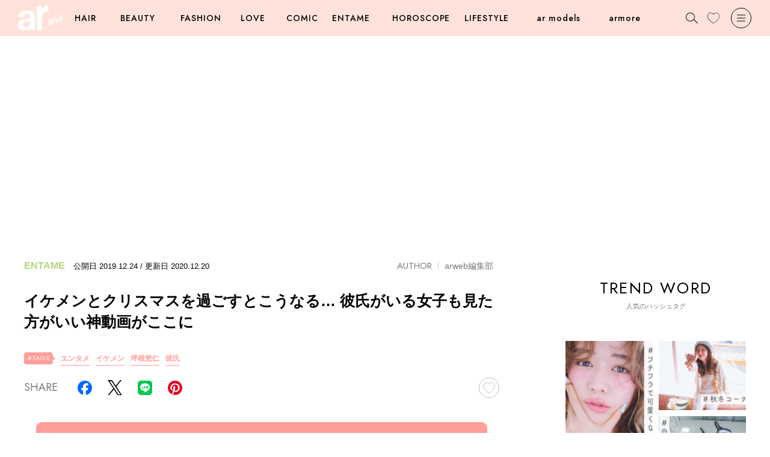

--- FILE ---
content_type: text/html; charset=utf-8
request_url: https://www.google.com/recaptcha/api2/aframe
body_size: 268
content:
<!DOCTYPE HTML><html><head><meta http-equiv="content-type" content="text/html; charset=UTF-8"></head><body><script nonce="Xi2Mfx-UoiOAkqzFkj-y9Q">/** Anti-fraud and anti-abuse applications only. See google.com/recaptcha */ try{var clients={'sodar':'https://pagead2.googlesyndication.com/pagead/sodar?'};window.addEventListener("message",function(a){try{if(a.source===window.parent){var b=JSON.parse(a.data);var c=clients[b['id']];if(c){var d=document.createElement('img');d.src=c+b['params']+'&rc='+(localStorage.getItem("rc::a")?sessionStorage.getItem("rc::b"):"");window.document.body.appendChild(d);sessionStorage.setItem("rc::e",parseInt(sessionStorage.getItem("rc::e")||0)+1);localStorage.setItem("rc::h",'1769888160912');}}}catch(b){}});window.parent.postMessage("_grecaptcha_ready", "*");}catch(b){}</script></body></html>

--- FILE ---
content_type: application/javascript; charset=utf-8
request_url: https://fundingchoicesmessages.google.com/f/AGSKWxVGTE9uxnfQUGsbCW3OseTCsphwxjOKBmRD9gHRlQCGZaz7d7Rkyfm5Wbg2soCgEZq-mQIWQfGbfzjPcpk2PlIWNHIDs29-6dayb_EDTGwMDBa9JuAtY5JzaBjfTDXHwf6GTxWAEGIeMDYjArEoNSPsw_dC5ojBwumSutaewKmIhYmH6NqIIfeS9dAg/_/adsign./ad_skin_/ad_preroll-_ad_rolling./cornerbig.swf
body_size: -1285
content:
window['c2ff221b-d626-43d6-9286-e8a58cb0fde4'] = true;

--- FILE ---
content_type: text/javascript;charset=utf-8
request_url: https://p1cluster.cxense.com/p1.js
body_size: 101
content:
cX.library.onP1('1w5oa46k3px1w20qqv6f66vge2');


--- FILE ---
content_type: application/javascript
request_url: https://cpt.geniee.jp/hb/v1/224023/3103/wrapper.min.js
body_size: 10321
content:
(()=>{var k=Object.defineProperty;var _=Object.getOwnPropertySymbols;var A=Object.prototype.hasOwnProperty,T=Object.prototype.propertyIsEnumerable;var y=(v,b,g)=>b in v?k(v,b,{enumerable:!0,configurable:!0,writable:!0,value:g}):v[b]=g,z=(v,b)=>{for(var g in b||(b={}))A.call(b,g)&&y(v,g,b[g]);if(_)for(var g of _(b))T.call(b,g)&&y(v,g,b[g]);return v};(()=>{if(window.gn_wrapper_executed){console.warn("This script has been called twice.");return}const v=new URLSearchParams(location.search).get("gn_perf")!==null,b=a=>{!v||performance.mark(["loadScript",a,"start"].join("-"))},g=a=>{if(!!v){performance.mark(["loadScript",a,"end"].join("-"));try{performance.measure(["loadScript",a].join("-"),["loadScript",a,"start"].join("-"),["loadScript",a,"end"].join("-"))}catch(e){console.error(e)}}};window.gn_wrapper_executed=!0,window.gn_wrapper_queue=window.gn_wrapper_queue||[],window.googletag=window.googletag||{},window.googletag.cmd=window.googletag.cmd||[],window.gnpb=window.gnpb||{},window.gnpb.que=window.gnpb.que||[],window.gnshbrequest=window.gnshbrequest||{},window.gnshbrequest.cmd=window.gnshbrequest.cmd||[],function(a){var s,i,t,d;const e=o=>o?(o^Math.random()*16>>o/4).toString(16):([1e7]+-1e3+-4e3+-8e3+-1e11).replace(/[018]/g,e);a.gn_pvid=(d=(t=a.gn_pvid)!=null?t:(i=(s=a.crypto)==null?void 0:s.randomUUID)==null?void 0:i.call(s))!=null?d:e()}(window),window.gnshbrequest.cmd.push(function(){window.gnshbrequest.registerPassback("1600980"),window.gnshbrequest.registerPassback("1600981"),window.gnshbrequest.registerPassback("1600982"),window.gnshbrequest.registerPassback("1600983"),window.gnshbrequest.registerPassback("1600984"),window.gnshbrequest.registerPassback("1600985"),window.gnshbrequest.registerPassback("1600986"),window.gnshbrequest.registerPassback("1600987"),window.gnshbrequest.registerPassback("1600988"),window.gnshbrequest.registerPassback("1600989"),window.gnshbrequest.registerPassback("1600990"),window.gnshbrequest.registerPassback("1600991"),window.gnshbrequest.registerPassback("1600992"),window.gnshbrequest.registerPassback("1600993"),window.gnshbrequest.registerPassback("1600994"),window.gnshbrequest.registerPassback("1600995"),window.gnshbrequest.registerPassback("1600996"),window.gnshbrequest.registerPassback("1600997"),window.gnshbrequest.registerPassback("1600998"),window.gnshbrequest.registerPassback("1600999"),window.gnshbrequest.registerPassback("1601000"),window.gnshbrequest.registerPassback("1601001"),window.gnshbrequest.registerPassback("1601002")}),window.addEventListener("message",function(a){a.data.type==="CptApplyPassback"&&window.gnshbrequest.cmd.push(function(){window.gnshbrequest.applyPassback(a.data.target,a.data.org,!0)})}),function(a){var e={CLICK_URL:"##hb_native_linkurl##",IMG_LINK:"##hb_native_image##",TITLE:"##hb_native_title##",SPONSOR:"##hb_native_brand##"},s=`
<style>
    .gn-nad_container-wrap * {
        margin: 0;
        padding: 0;
        box-sizing: border-box;
        font-family: Hiragino Kaku Gothic Pro,\u30D2\u30E9\u30AE\u30CE\u89D2\u30B4 Pro W3,Meiryo,\u30E1\u30A4\u30EA\u30AA,Osaka,MS PGothic,arial,helvetica,sans-serif;
    }

    .gn-nad_container-wrap {
        position: relative;
    }

    .gn-nad_container {
        text-decoration: none;
        display: flex;
        background: #fff;
        position: relative;
        padding: 8px;
        border-bottom: 1px solid #ccc;
    }

    .gn-nad_image-container {
        width: 80px;
        height: 80px;
        margin-right: 10px;
        flex-shrink: 0;
        background: url(${e.IMG_LINK}) no-repeat center center;
        background-size: cover;
    }

    .gn-nad_text-container {
        position: relative;
        width: 100%;
    }

    .gn-nad_text-title {
        display: -webkit-box;
        -webkit-box-orient: vertical;
        -webkit-line-clamp: 3;
        overflow: hidden;
        color: #333;
        line-height: 1.4;
        font-weight: 700;
        font-size: 14px;
        padding-top: 5px;
    }

    .gn-nad_text-optout {
        position: absolute;
        bottom: 0;
        left: 0;
        color: #999;
        font-size: 10px;
    }
</style>
`,i=`
<div class="gn-nad_container-wrap">
    <a class="gn-nad_container" href="${e.CLICK_URL}" target="_blank">
        <div class="gn-nad_image-container">
        </div>
        <div class="gn-nad_text-container">
            <p class="gn-nad_text-title">${e.TITLE}</p>
            <p class="gn-nad_text-optout">PR ${e.SPONSOR}</p>
        </div>
    </a>
</div>
`;a.gn_native_template=`${s}${i}`}(window),window.__gnpb_analytics=!0,window.__gn_prebid_sampling_rate=1;function S(a){if(Math.random()*100<=window.__gn_prebid_sampling_rate&&window.__gnpb_analytics){var s={t:0,mediaId:224023,eventType:a,elapsedTime:Math.floor(performance.now()),loc:window.location.href,rate:window.__gn_prebid_sampling_rate,pvId:window.gn_pvid},i=new Blob([JSON.stringify(s)],{type:"text/plain"});navigator.sendBeacon("https://beacon.geniee.jp",i)}}window.__gn_config={timeout:1400,sessionTimeout:18e4,uam:{use:!0,pubID:"bb49897c-6ae0-4d48-8db0-c4531321096f",externalApstag:!0},mediaId:224023,publisherId:2286,usePolicyChecker:!0,usePPID:!1,bidCurrency:"JPY",prebid:{useRealTimeData:!1,geoEdgeRealTimeDataKey:"",schainSid:"2286",useID5:!1,useSingleRequest:!0},logTransmissionRate:10,singleRequest:!1,isLD:!1,enableOVKindness:!1,useStableVersion:!0},function(a,e){function s(r,u){b(r);var n=e.createElement("script");n.async=!0,n.src=r,n.addEventListener("load",()=>{g(r)}),e.head.appendChild(n),u&&(n.onload=function(){S("gca")})}function i(){var r=navigator.userAgent;return r?r.indexOf("MSIE ")>-1||r.indexOf("Trident/")>-1:!1}s("https://yads.c.yimg.jp/js/yads-async.js",!1),a.gnslibincluded||(s("https://cpt.geniee.jp/hb/v1/lib/prebid-v9.50.0-a1fef48e.js",!1),i()?s("https://cpt.geniee.jp/hb/v1/lib/gnshbrequest-v5.2.1.es5.js",!0):s("https://cpt.geniee.jp/hb/v1/lib/gnshbrequest-v5.2.1.js",!0),a.gnslibincluded=!0);var t={SPONSORED:1,DESC:2,RATING:3,LIKES:4,DOWNLOADS:5,PRICE:6,SALEPRICE:7,PHONE:8,ADDRESS:9,DESC2:10,DISPLAYURL:11,CTATEXT:12},d={ICON:1,MAIN_IMAGE:3};const o={assets:[{id:1,required:1,img:{type:d.MAIN_IMAGE,w:300,h:100}},{id:2,required:1,title:{len:80}},{id:3,required:1,data:{type:t.SPONSORED}},{id:4,required:1,data:{type:t.DESC}}]};var l=[{gn_hb:1,aladdinZoneInfo:{id:1601062,size:[0,0]},formatSpec:{id:5,params:{closeButton:{id:1,param:{position:4,size:44,clickableAreaSize:44,color:"#FFFFFF"}}}},limitation:{location:{type:"deny",locations:["^https?://ar-mag.jp/.*[?&](q|query|qt|s|fulltext)=.*$","^https?://ar-mag.jp/.*[?&]page=.*$","^https?://ar-mag.jp/articles/photo/.*$"]},adxTryCount:1,frequencyAvailableMinutes:5,frequencyCount:1,adxFrequencyCapMinutes:60},id:178934,gamId:"9116787",childGamId:"282455163",code:"1601062",weight:1,codes:[{code:"1601062",weight:1}],slotSizes:[[300,250],[336,280],[320,480]],mediaTypes:{banner:{sizes:[[300,250],[336,280],[320,480],[0,0]],pos:0}},maxWidthBreakpoint:767,minWidthBreakpoint:0,bids:[{bidder:"geniee",params:{invalidImpBeacon:!0,zoneId:1601062},isPrestitial:!0,video:!1},{bidder:"appnexus",params:{placementId:"36603711"},isPrestitial:!0,video:!1},{bidder:"rtbhouse",params:{publisherId:"hcUYQSExruVUvsQPCBs1",bidfloor:0,region:"prebid-asia"},isPrestitial:!1,video:!1},{bidder:"criteo",params:{networkId:8616,uid:481688},isPrestitial:!1,video:!1}],useUam:!1,usePrebid:!0,useSafeFrame:!1,useBulkBidRequest:!1,refresh:{use:!1,count:0,gamPolicyInterval:0,viewableInterval:0,excludeAladdin:!1,prebidRefreshPolicies:[]},stopGamTraffic:!1,__unstable_logCommit:!1,allowGAMFluidSize:!1},{gn_hb:1,aladdinZoneInfo:{id:1601063,size:[0,0]},formatSpec:{id:5,params:{closeButton:{id:1,param:{position:4,size:44,clickableAreaSize:44,color:"#FFFFFF"}}}},limitation:{location:{type:"deny",locations:["^https?://ar-mag.jp/.*[?&](q|query|qt|s|fulltext)=.*$","^https?://ar-mag.jp/.*[?&]page=.*$","^https?://ar-mag.jp/articles/photo/.*$"]},adxTryCount:1,frequencyAvailableMinutes:5,frequencyCount:1,adxFrequencyCapMinutes:60},id:178935,gamId:"9116787",childGamId:"282455163",code:"1601063",weight:1,codes:[{code:"1601063",weight:1}],slotSizes:[[300,250],[336,280],[320,480]],mediaTypes:{banner:{sizes:[[300,250],[336,280],[320,480],[0,0]],pos:0}},maxWidthBreakpoint:2560,minWidthBreakpoint:767,bids:[{bidder:"geniee",params:{invalidImpBeacon:!0,zoneId:1601063},isPrestitial:!0,video:!1},{bidder:"rtbhouse",params:{publisherId:"hcUYQSExruVUvsQPCBs1",region:"prebid-asia",bidfloor:0},isPrestitial:!1,video:!1},{bidder:"appnexus",params:{placementId:"36603712"},isPrestitial:!0,video:!1},{bidder:"criteo",params:{networkId:8616,uid:481689},isPrestitial:!1,video:!1}],useUam:!1,usePrebid:!0,useSafeFrame:!1,useBulkBidRequest:!1,refresh:{use:!1,count:0,gamPolicyInterval:0,viewableInterval:0,excludeAladdin:!1,prebidRefreshPolicies:[]},stopGamTraffic:!1,__unstable_logCommit:!1,allowGAMFluidSize:!1},{gn_hb:1,slotDiv:"1600980",fillzone:{id:1600980,size:[320,100],fillNoAd:!1},formatSpec:{id:10,params:{useHeaderOV:!1,preventsInvisibleAdClick:!1,preventsBottomContentOverlap:!0,bgColor:"rgba(0,0,0,0.00)",closeButton:{position:5,color:"rgba(0,0,0,1.00)",bgColor:"rgba(0,0,0,0.00)",sideSize:16},expansion:{maxHeight:150,useComplementBar:!1}}},id:178891,gamId:"9116787",childGamId:"282455163",code:"1600980",weight:1,codes:[{code:"1600980",weight:1}],slotSizes:[[320,50],[320,100]],mediaTypes:{banner:{sizes:[[320,50],[320,100]],pos:1}},maxWidthBreakpoint:767,minWidthBreakpoint:0,bids:[{bidder:"rtbhouse",params:{region:"prebid-asia",bidfloor:0,publisherId:"hcUYQSExruVUvsQPCBs1"},isPrestitial:!1,video:!1},{bidder:"criteo",params:{networkId:8616,uid:481250},isPrestitial:!1,video:!1},{bidder:"pubmatic",params:{publisherId:"157786",adSlot:"7247947"},isPrestitial:!1,video:!1},{bidder:"openx",params:{platform:"openx",unit:"564134291",delDomain:"genieejapan-d.openx.net"},isPrestitial:!1,video:!1},{bidder:"yieldone",params:{placementId:"287072"},isPrestitial:!1,video:!1},{bidder:"appnexus",params:{placementId:"36603685"},isPrestitial:!1,video:!1},{bidder:"fluct",params:{tagId:"44592:1000301716",groupId:"1000190235"},isPrestitial:!1,video:!1},{bidder:"medianet",params:{cid:"8CUBSU272",crid:"368344142"},isPrestitial:!1,video:!1},{bidder:"unicorn",params:{mediaId:"ar-mag.jp",accountId:257717,publisherId:9116787},isPrestitial:!1,video:!1},{bidder:"ix",params:{siteId:"1287589",size:[320,100]},isPrestitial:!1,video:!1},{bidder:"ix",params:{size:[320,50],siteId:"1287589"},isPrestitial:!1,video:!1},{bidder:"unruly",params:{siteId:"293317"},isPrestitial:!1,video:!1},{bidder:"adgeneration",params:{id:"217027"},isPrestitial:!1,video:!1}],useUam:!0,usePrebid:!0,useSafeFrame:!1,useBulkBidRequest:!1,refresh:{use:!0,count:100,gamPolicyInterval:15e3,viewableInterval:15e3,excludeAladdin:!0,prebidRefreshPolicies:[{bidder:"appnexus",mediaType:"banner",minInterval:3e4}]},stopGamTraffic:!1,__unstable_logCommit:!0,allowGAMFluidSize:!0,floor:{iOS:60,android:85,others:60}},{gn_hb:1,slotDiv:"1600981",fillzone:{id:1600981,size:[300,250],fillNoAd:!1},formatSpec:{id:13,params:{}},id:178892,gamId:"9116787",childGamId:"282455163",code:"1600981",weight:1,codes:[{code:"1600981",weight:1}],slotSizes:[[300,250],[336,280],[320,180]],mediaTypes:{banner:{sizes:[[300,250],[336,280],[320,180]],pos:3}},maxWidthBreakpoint:767,minWidthBreakpoint:0,bids:[{bidder:"rtbhouse",params:{region:"prebid-asia",bidfloor:0,publisherId:"hcUYQSExruVUvsQPCBs1"},isPrestitial:!1,video:!1},{bidder:"criteo",params:{networkId:8616,uid:481251},isPrestitial:!1,video:!1},{bidder:"pubmatic",params:{publisherId:"157786",adSlot:"7247948"},isPrestitial:!1,video:!1},{bidder:"openx",params:{platform:"openx",unit:"564134292",delDomain:"genieejapan-d.openx.net"},isPrestitial:!1,video:!1},{bidder:"yieldone",params:{placementId:"287073"},isPrestitial:!1,video:!1},{bidder:"appnexus",params:{placementId:"36603686"},isPrestitial:!1,video:!1},{bidder:"fluct",params:{tagId:"44592:1000301715",groupId:"1000190235"},isPrestitial:!1,video:!1},{bidder:"medianet",params:{cid:"8CUBSU272",crid:"779351127"},isPrestitial:!1,video:!1},{bidder:"unicorn",params:{accountId:257717,publisherId:9116787,mediaId:"ar-mag.jp"},isPrestitial:!1,video:!1},{bidder:"ix",params:{size:[300,250],siteId:"1287590"},isPrestitial:!1,video:!1},{bidder:"ix",params:{siteId:"1287590",size:[336,280]},isPrestitial:!1,video:!1},{bidder:"ix",params:{size:[320,180],siteId:"1287590"},isPrestitial:!1,video:!1},{bidder:"adstir",params:{appId:"MEDIA-2c9f62db",adSpaceNo:2},isPrestitial:!1,video:!1},{bidder:"unruly",params:{siteId:"293318"},isPrestitial:!1,video:!1},{bidder:"adgeneration",params:{id:"217216"},isPrestitial:!1,video:!1}],useUam:!0,usePrebid:!0,useSafeFrame:!1,useBulkBidRequest:!1,refresh:{use:!1,count:0,gamPolicyInterval:0,viewableInterval:0,excludeAladdin:!1,prebidRefreshPolicies:[]},stopGamTraffic:!1,__unstable_logCommit:!1,allowGAMFluidSize:!0},{gn_hb:1,slotDiv:"1600982",fillzone:{id:1600982,size:[300,250],fillNoAd:!1},formatSpec:{id:13,params:{}},id:178898,gamId:"9116787",childGamId:"282455163",code:"1600982",weight:1,codes:[{code:"1600982",weight:1}],slotSizes:[[300,250],[320,180],[336,280]],mediaTypes:{banner:{sizes:[[300,250],[320,180],[336,280]],pos:3}},maxWidthBreakpoint:767,minWidthBreakpoint:0,bids:[{bidder:"rtbhouse",params:{publisherId:"hcUYQSExruVUvsQPCBs1",bidfloor:0,region:"prebid-asia"},isPrestitial:!1,video:!1},{bidder:"criteo",params:{networkId:8616,uid:481252},isPrestitial:!1,video:!1},{bidder:"pubmatic",params:{publisherId:"157786",adSlot:"7247949"},isPrestitial:!1,video:!1},{bidder:"openx",params:{platform:"openx",delDomain:"genieejapan-d.openx.net",unit:"564134293"},isPrestitial:!1,video:!1},{bidder:"yieldone",params:{placementId:"287074"},isPrestitial:!1,video:!1},{bidder:"appnexus",params:{placementId:"36603687"},isPrestitial:!1,video:!1},{bidder:"fluct",params:{tagId:"44592:1000301719",groupId:"1000190235"},isPrestitial:!1,video:!1},{bidder:"medianet",params:{cid:"8CUBSU272",crid:"779351127"},isPrestitial:!1,video:!1},{bidder:"unicorn",params:{mediaId:"ar-mag.jp",publisherId:9116787,accountId:257717},isPrestitial:!1,video:!1},{bidder:"ix",params:{size:[320,180],siteId:"1287591"},isPrestitial:!1,video:!1},{bidder:"ix",params:{size:[300,250],siteId:"1287591"},isPrestitial:!1,video:!1},{bidder:"ix",params:{siteId:"1287591",size:[336,280]},isPrestitial:!1,video:!1},{bidder:"unruly",params:{siteId:"293319"},isPrestitial:!1,video:!1},{bidder:"adstir",params:{adSpaceNo:3,appId:"MEDIA-2c9f62db"},isPrestitial:!1,video:!1},{bidder:"adgeneration",params:{id:"217215"},isPrestitial:!1,video:!1}],useUam:!0,usePrebid:!0,useSafeFrame:!1,useBulkBidRequest:!1,refresh:{use:!1,count:0,gamPolicyInterval:0,viewableInterval:0,excludeAladdin:!1,prebidRefreshPolicies:[]},stopGamTraffic:!1,__unstable_logCommit:!1,allowGAMFluidSize:!0},{gn_hb:1,slotDiv:"1600983",fillzone:{id:1600983,size:[300,250],fillNoAd:!1},formatSpec:{id:13,params:{}},id:178899,gamId:"9116787",childGamId:"282455163",code:"1600983",weight:1,codes:[{code:"1600983",weight:1}],slotSizes:[[320,180],[300,250],[336,280]],mediaTypes:{banner:{sizes:[[320,180],[300,250],[336,280]],pos:3}},maxWidthBreakpoint:767,minWidthBreakpoint:0,bids:[{bidder:"rtbhouse",params:{publisherId:"hcUYQSExruVUvsQPCBs1",region:"prebid-asia",bidfloor:0},isPrestitial:!1,video:!1},{bidder:"criteo",params:{networkId:8616,uid:481253},isPrestitial:!1,video:!1},{bidder:"pubmatic",params:{adSlot:"7247950",publisherId:"157786"},isPrestitial:!1,video:!1},{bidder:"openx",params:{platform:"openx",delDomain:"genieejapan-d.openx.net",unit:"564134294"},isPrestitial:!1,video:!1},{bidder:"yieldone",params:{placementId:"287075"},isPrestitial:!1,video:!1},{bidder:"appnexus",params:{placementId:"36603688"},isPrestitial:!1,video:!1},{bidder:"fluct",params:{tagId:"44592:1000301709",groupId:"1000190235"},isPrestitial:!1,video:!1},{bidder:"medianet",params:{cid:"8CUBSU272",crid:"779351127"},isPrestitial:!1,video:!1},{bidder:"unicorn",params:{accountId:257717,publisherId:9116787,mediaId:"ar-mag.jp"},isPrestitial:!1,video:!1},{bidder:"ix",params:{size:[336,280],siteId:"1287592"},isPrestitial:!1,video:!1},{bidder:"ix",params:{size:[320,180],siteId:"1287592"},isPrestitial:!1,video:!1},{bidder:"ix",params:{size:[300,250],siteId:"1287592"},isPrestitial:!1,video:!1},{bidder:"unruly",params:{siteId:"293320"},isPrestitial:!1,video:!1},{bidder:"adstir",params:{adSpaceNo:4,appId:"MEDIA-2c9f62db"},isPrestitial:!1,video:!1},{bidder:"adgeneration",params:{id:"217217"},isPrestitial:!1,video:!1}],useUam:!0,usePrebid:!0,useSafeFrame:!1,useBulkBidRequest:!1,refresh:{use:!1,count:0,gamPolicyInterval:0,viewableInterval:0,excludeAladdin:!1,prebidRefreshPolicies:[]},stopGamTraffic:!1,__unstable_logCommit:!1,allowGAMFluidSize:!0},{gn_hb:1,slotDiv:"1600984",fillzone:{id:1600984,size:[300,250],fillNoAd:!1},formatSpec:{id:13,params:{}},id:178900,gamId:"9116787",childGamId:"282455163",code:"1600984",weight:1,codes:[{code:"1600984",weight:1}],slotSizes:[[300,250],[320,180],[336,280]],mediaTypes:{banner:{sizes:[[300,250],[320,180],[336,280]],pos:3}},maxWidthBreakpoint:767,minWidthBreakpoint:0,bids:[{bidder:"rtbhouse",params:{publisherId:"hcUYQSExruVUvsQPCBs1",region:"prebid-asia",bidfloor:0},isPrestitial:!1,video:!1},{bidder:"criteo",params:{networkId:8616,uid:481254},isPrestitial:!1,video:!1},{bidder:"pubmatic",params:{publisherId:"157786",adSlot:"7247951"},isPrestitial:!1,video:!1},{bidder:"openx",params:{unit:"564134295",platform:"openx",delDomain:"genieejapan-d.openx.net"},isPrestitial:!1,video:!1},{bidder:"yieldone",params:{placementId:"287076"},isPrestitial:!1,video:!1},{bidder:"appnexus",params:{placementId:"36603689"},isPrestitial:!1,video:!1},{bidder:"fluct",params:{groupId:"1000190235",tagId:"44592:1000301707"},isPrestitial:!1,video:!1},{bidder:"medianet",params:{crid:"779351127",cid:"8CUBSU272"},isPrestitial:!1,video:!1},{bidder:"unicorn",params:{mediaId:"ar-mag.jp",publisherId:9116787,accountId:257717},isPrestitial:!1,video:!1},{bidder:"ix",params:{size:[320,180],siteId:"1287593"},isPrestitial:!1,video:!1},{bidder:"ix",params:{siteId:"1287593",size:[300,250]},isPrestitial:!1,video:!1},{bidder:"ix",params:{siteId:"1287593",size:[336,280]},isPrestitial:!1,video:!1},{bidder:"unruly",params:{siteId:"293321"},isPrestitial:!1,video:!1},{bidder:"adstir",params:{appId:"MEDIA-2c9f62db",adSpaceNo:5},isPrestitial:!1,video:!1},{bidder:"adgeneration",params:{id:"217220"},isPrestitial:!1,video:!1}],useUam:!0,usePrebid:!0,useSafeFrame:!1,useBulkBidRequest:!1,refresh:{use:!1,count:0,gamPolicyInterval:0,viewableInterval:0,excludeAladdin:!1,prebidRefreshPolicies:[]},stopGamTraffic:!1,__unstable_logCommit:!1,allowGAMFluidSize:!0},{gn_hb:1,slotDiv:"1600985",fillzone:{id:1600985,size:[300,250],fillNoAd:!1},formatSpec:{id:13,params:{}},id:178901,gamId:"9116787",childGamId:"282455163",code:"1600985",weight:1,codes:[{code:"1600985",weight:1}],slotSizes:[[300,250],[320,180],[336,280]],mediaTypes:{banner:{sizes:[[300,250],[320,180],[336,280]],pos:3}},maxWidthBreakpoint:767,minWidthBreakpoint:0,bids:[{bidder:"rtbhouse",params:{publisherId:"hcUYQSExruVUvsQPCBs1",bidfloor:0,region:"prebid-asia"},isPrestitial:!1,video:!1},{bidder:"criteo",params:{networkId:8616,uid:481255},isPrestitial:!1,video:!1},{bidder:"pubmatic",params:{publisherId:"157786",adSlot:"7247952"},isPrestitial:!1,video:!1},{bidder:"openx",params:{unit:"564134296",delDomain:"genieejapan-d.openx.net",platform:"openx"},isPrestitial:!1,video:!1},{bidder:"yieldone",params:{placementId:"287077"},isPrestitial:!1,video:!1},{bidder:"appnexus",params:{placementId:"36603690"},isPrestitial:!1,video:!1},{bidder:"fluct",params:{tagId:"44592:1000301717",groupId:"1000190235"},isPrestitial:!1,video:!1},{bidder:"medianet",params:{crid:"779351127",cid:"8CUBSU272"},isPrestitial:!1,video:!1},{bidder:"unicorn",params:{mediaId:"ar-mag.jp",publisherId:9116787,accountId:257717},isPrestitial:!1,video:!1},{bidder:"ix",params:{siteId:"1287594",size:[320,180]},isPrestitial:!1,video:!1},{bidder:"ix",params:{siteId:"1287594",size:[300,250]},isPrestitial:!1,video:!1},{bidder:"ix",params:{size:[336,280],siteId:"1287594"},isPrestitial:!1,video:!1},{bidder:"adstir",params:{appId:"MEDIA-2c9f62db",adSpaceNo:6},isPrestitial:!1,video:!1},{bidder:"unruly",params:{siteId:"293322"},isPrestitial:!1,video:!1},{bidder:"adgeneration",params:{id:"217218"},isPrestitial:!1,video:!1}],useUam:!0,usePrebid:!0,useSafeFrame:!1,useBulkBidRequest:!1,refresh:{use:!1,count:0,gamPolicyInterval:0,viewableInterval:0,excludeAladdin:!1,prebidRefreshPolicies:[]},stopGamTraffic:!1,__unstable_logCommit:!1,allowGAMFluidSize:!0},{gn_hb:1,slotDiv:"1600986",fillzone:{id:1600986,size:[300,250],fillNoAd:!1},formatSpec:{id:13,params:{}},id:178902,gamId:"9116787",childGamId:"282455163",code:"1600986",weight:1,codes:[{code:"1600986",weight:1}],slotSizes:[[300,250],[336,280],[320,180]],mediaTypes:{banner:{sizes:[[300,250],[336,280],[320,180]],pos:3}},maxWidthBreakpoint:767,minWidthBreakpoint:0,bids:[{bidder:"rtbhouse",params:{bidfloor:0,region:"prebid-asia",publisherId:"hcUYQSExruVUvsQPCBs1"},isPrestitial:!1,video:!1},{bidder:"criteo",params:{networkId:8616,uid:481256},isPrestitial:!1,video:!1},{bidder:"pubmatic",params:{adSlot:"7247953",publisherId:"157786"},isPrestitial:!1,video:!1},{bidder:"openx",params:{platform:"openx",unit:"564134297",delDomain:"genieejapan-d.openx.net"},isPrestitial:!1,video:!1},{bidder:"yieldone",params:{placementId:"287078"},isPrestitial:!1,video:!1},{bidder:"appnexus",params:{placementId:"36603691"},isPrestitial:!1,video:!1},{bidder:"fluct",params:{tagId:"44592:1000301705",groupId:"1000190235"},isPrestitial:!1,video:!1},{bidder:"medianet",params:{cid:"8CUBSU272",crid:"779351127"},isPrestitial:!1,video:!1},{bidder:"unicorn",params:{mediaId:"ar-mag.jp",accountId:257717,publisherId:9116787},isPrestitial:!1,video:!1},{bidder:"ix",params:{size:[300,250],siteId:"1287595"},isPrestitial:!1,video:!1},{bidder:"ix",params:{size:[336,280],siteId:"1287595"},isPrestitial:!1,video:!1},{bidder:"ix",params:{siteId:"1287595",size:[320,180]},isPrestitial:!1,video:!1},{bidder:"unruly",params:{siteId:"293323"},isPrestitial:!1,video:!1},{bidder:"adstir",params:{adSpaceNo:7,appId:"MEDIA-2c9f62db"},isPrestitial:!1,video:!1},{bidder:"adgeneration",params:{id:"217219"},isPrestitial:!1,video:!1}],useUam:!0,usePrebid:!0,useSafeFrame:!1,useBulkBidRequest:!1,refresh:{use:!1,count:0,gamPolicyInterval:0,viewableInterval:0,excludeAladdin:!1,prebidRefreshPolicies:[]},stopGamTraffic:!1,__unstable_logCommit:!1,allowGAMFluidSize:!0},{gn_hb:1,slotDiv:"1600987",fillzone:{id:1600987,size:[300,250],fillNoAd:!1},formatSpec:{id:13,params:{}},id:178903,gamId:"9116787",childGamId:"282455163",code:"1600987",weight:1,codes:[{code:"1600987",weight:1}],slotSizes:[[300,250],[336,280],[320,180]],mediaTypes:{banner:{sizes:[[300,250],[336,280],[320,180]],pos:3}},maxWidthBreakpoint:767,minWidthBreakpoint:0,bids:[{bidder:"rtbhouse",params:{publisherId:"hcUYQSExruVUvsQPCBs1",bidfloor:0,region:"prebid-asia"},isPrestitial:!1,video:!1},{bidder:"criteo",params:{networkId:8616,uid:481257},isPrestitial:!1,video:!1},{bidder:"pubmatic",params:{adSlot:"7247954",publisherId:"157786"},isPrestitial:!1,video:!1},{bidder:"openx",params:{delDomain:"genieejapan-d.openx.net",unit:"564134298",platform:"openx"},isPrestitial:!1,video:!1},{bidder:"yieldone",params:{placementId:"287079"},isPrestitial:!1,video:!1},{bidder:"appnexus",params:{placementId:"36603692"},isPrestitial:!1,video:!1},{bidder:"fluct",params:{groupId:"1000190235",tagId:"44592:1000301718"},isPrestitial:!1,video:!1},{bidder:"medianet",params:{cid:"8CUBSU272",crid:"779351127"},isPrestitial:!1,video:!1},{bidder:"unicorn",params:{accountId:257717,publisherId:9116787,mediaId:"ar-mag.jp"},isPrestitial:!1,video:!1},{bidder:"ix",params:{siteId:"1287596",size:[336,280]},isPrestitial:!1,video:!1},{bidder:"ix",params:{size:[320,180],siteId:"1287596"},isPrestitial:!1,video:!1},{bidder:"ix",params:{siteId:"1287596",size:[300,250]},isPrestitial:!1,video:!1},{bidder:"adstir",params:{adSpaceNo:8,appId:"MEDIA-2c9f62db"},isPrestitial:!1,video:!1},{bidder:"unruly",params:{siteId:"293324"},isPrestitial:!1,video:!1},{bidder:"adgeneration",params:{id:"217221"},isPrestitial:!1,video:!1}],useUam:!0,usePrebid:!0,useSafeFrame:!1,useBulkBidRequest:!1,refresh:{use:!1,count:0,gamPolicyInterval:0,viewableInterval:0,excludeAladdin:!1,prebidRefreshPolicies:[]},stopGamTraffic:!1,__unstable_logCommit:!1,allowGAMFluidSize:!0},{gn_hb:1,slotDiv:"1600988",fillzone:{id:1600988,size:[300,250],fillNoAd:!1},formatSpec:{id:13,params:{}},id:178904,gamId:"9116787",childGamId:"282455163",code:"1600988",weight:1,codes:[{code:"1600988",weight:1}],slotSizes:[[300,250],[336,280],[320,180]],mediaTypes:{banner:{sizes:[[300,250],[336,280],[320,180]],pos:3}},maxWidthBreakpoint:767,minWidthBreakpoint:0,bids:[{bidder:"rtbhouse",params:{bidfloor:0,region:"prebid-asia",publisherId:"hcUYQSExruVUvsQPCBs1"},isPrestitial:!1,video:!1},{bidder:"criteo",params:{networkId:8616,uid:481258},isPrestitial:!1,video:!1},{bidder:"pubmatic",params:{publisherId:"157786",adSlot:"7247955"},isPrestitial:!1,video:!1},{bidder:"openx",params:{platform:"openx",delDomain:"genieejapan-d.openx.net",unit:"564134299"},isPrestitial:!1,video:!1},{bidder:"yieldone",params:{placementId:"287080"},isPrestitial:!1,video:!1},{bidder:"appnexus",params:{placementId:"36603693"},isPrestitial:!1,video:!1},{bidder:"fluct",params:{groupId:"1000190235",tagId:"44592:1000301714"},isPrestitial:!1,video:!1},{bidder:"medianet",params:{cid:"8CUBSU272",crid:"779351127"},isPrestitial:!1,video:!1},{bidder:"unicorn",params:{accountId:257717,publisherId:9116787,mediaId:"ar-mag.jp"},isPrestitial:!1,video:!1},{bidder:"ix",params:{siteId:"1287597",size:[336,280]},isPrestitial:!1,video:!1},{bidder:"ix",params:{size:[320,180],siteId:"1287597"},isPrestitial:!1,video:!1},{bidder:"ix",params:{size:[300,250],siteId:"1287597"},isPrestitial:!1,video:!1},{bidder:"unruly",params:{siteId:"293325"},isPrestitial:!1,video:!1},{bidder:"adstir",params:{adSpaceNo:9,appId:"MEDIA-2c9f62db"},isPrestitial:!1,video:!1},{bidder:"adgeneration",params:{id:"217222"},isPrestitial:!1,video:!1}],useUam:!0,usePrebid:!0,useSafeFrame:!1,useBulkBidRequest:!1,refresh:{use:!1,count:0,gamPolicyInterval:0,viewableInterval:0,excludeAladdin:!1,prebidRefreshPolicies:[]},stopGamTraffic:!1,__unstable_logCommit:!1,allowGAMFluidSize:!0},{gn_hb:1,slotDiv:"1600989",fillzone:{id:1600989,size:[300,250],fillNoAd:!1},formatSpec:{id:13,params:{}},id:178905,gamId:"9116787",childGamId:"282455163",code:"1600989",weight:1,codes:[{code:"1600989",weight:1}],slotSizes:[[320,180],[336,280],[300,250]],mediaTypes:{banner:{sizes:[[320,180],[336,280],[300,250]],pos:3}},maxWidthBreakpoint:767,minWidthBreakpoint:0,bids:[{bidder:"rtbhouse",params:{publisherId:"hcUYQSExruVUvsQPCBs1",region:"prebid-asia",bidfloor:0},isPrestitial:!1,video:!1},{bidder:"criteo",params:{networkId:8616,uid:481259},isPrestitial:!1,video:!1},{bidder:"pubmatic",params:{publisherId:"157786",adSlot:"7247956"},isPrestitial:!1,video:!1},{bidder:"openx",params:{unit:"564134300",delDomain:"genieejapan-d.openx.net",platform:"openx"},isPrestitial:!1,video:!1},{bidder:"yieldone",params:{placementId:"287081"},isPrestitial:!1,video:!1},{bidder:"appnexus",params:{placementId:"36603694"},isPrestitial:!1,video:!1},{bidder:"fluct",params:{tagId:"44592:1000301712",groupId:"1000190235"},isPrestitial:!1,video:!1},{bidder:"medianet",params:{crid:"779351127",cid:"8CUBSU272"},isPrestitial:!1,video:!1},{bidder:"unicorn",params:{publisherId:9116787,mediaId:"ar-mag.jp",accountId:257717},isPrestitial:!1,video:!1},{bidder:"ix",params:{size:[300,250],siteId:"1287598"},isPrestitial:!1,video:!1},{bidder:"ix",params:{siteId:"1287598",size:[336,280]},isPrestitial:!1,video:!1},{bidder:"ix",params:{size:[320,180],siteId:"1287598"},isPrestitial:!1,video:!1},{bidder:"unruly",params:{siteId:"293326"},isPrestitial:!1,video:!1},{bidder:"adstir",params:{appId:"MEDIA-2c9f62db",adSpaceNo:10},isPrestitial:!1,video:!1},{bidder:"adgeneration",params:{id:"217223"},isPrestitial:!1,video:!1}],useUam:!0,usePrebid:!0,useSafeFrame:!1,useBulkBidRequest:!1,refresh:{use:!1,count:0,gamPolicyInterval:0,viewableInterval:0,excludeAladdin:!1,prebidRefreshPolicies:[]},stopGamTraffic:!1,__unstable_logCommit:!1,allowGAMFluidSize:!0},{gn_hb:1,slotDiv:"1600990",fillzone:{id:1600990,size:[300,250],fillNoAd:!1},formatSpec:{id:13,params:{}},id:178906,gamId:"9116787",childGamId:"282455163",code:"1600990",weight:1,codes:[{code:"1600990",weight:1}],slotSizes:[[300,250],[320,180],[336,280]],mediaTypes:{banner:{sizes:[[300,250],[320,180],[336,280]],pos:3}},maxWidthBreakpoint:767,minWidthBreakpoint:0,bids:[{bidder:"rtbhouse",params:{publisherId:"hcUYQSExruVUvsQPCBs1",bidfloor:0,region:"prebid-asia"},isPrestitial:!1,video:!1},{bidder:"criteo",params:{networkId:8616,uid:481260},isPrestitial:!1,video:!1},{bidder:"pubmatic",params:{adSlot:"7247957",publisherId:"157786"},isPrestitial:!1,video:!1},{bidder:"openx",params:{platform:"openx",unit:"564134301",delDomain:"genieejapan-d.openx.net"},isPrestitial:!1,video:!1},{bidder:"yieldone",params:{placementId:"287082"},isPrestitial:!1,video:!1},{bidder:"appnexus",params:{placementId:"36603695"},isPrestitial:!1,video:!1},{bidder:"fluct",params:{tagId:"44592:1000301710",groupId:"1000190235"},isPrestitial:!1,video:!1},{bidder:"medianet",params:{cid:"8CUBSU272",crid:"779351127"},isPrestitial:!1,video:!1},{bidder:"unicorn",params:{publisherId:9116787,accountId:257717,mediaId:"ar-mag.jp"},isPrestitial:!1,video:!1},{bidder:"ix",params:{siteId:"1287599",size:[300,250]},isPrestitial:!1,video:!1},{bidder:"ix",params:{siteId:"1287599",size:[336,280]},isPrestitial:!1,video:!1},{bidder:"ix",params:{size:[320,180],siteId:"1287599"},isPrestitial:!1,video:!1},{bidder:"adstir",params:{appId:"MEDIA-2c9f62db",adSpaceNo:11},isPrestitial:!1,video:!1},{bidder:"unruly",params:{siteId:"293327"},isPrestitial:!1,video:!1},{bidder:"adgeneration",params:{id:"217224"},isPrestitial:!1,video:!1}],useUam:!0,usePrebid:!0,useSafeFrame:!1,useBulkBidRequest:!1,refresh:{use:!1,count:0,gamPolicyInterval:0,viewableInterval:0,excludeAladdin:!1,prebidRefreshPolicies:[]},stopGamTraffic:!1,__unstable_logCommit:!1,allowGAMFluidSize:!0},{gn_hb:1,slotDiv:"1600991",fillzone:{id:1600991,size:[300,250],fillNoAd:!1},formatSpec:{id:13,params:{}},id:178907,gamId:"9116787",childGamId:"282455163",code:"1600991",weight:1,codes:[{code:"1600991",weight:1}],slotSizes:[[300,250],[320,180],[336,280]],mediaTypes:{banner:{sizes:[[300,250],[320,180],[336,280]],pos:3}},maxWidthBreakpoint:767,minWidthBreakpoint:0,bids:[{bidder:"rtbhouse",params:{region:"prebid-asia",bidfloor:0,publisherId:"hcUYQSExruVUvsQPCBs1"},isPrestitial:!1,video:!1},{bidder:"criteo",params:{networkId:8616,uid:481261},isPrestitial:!1,video:!1},{bidder:"pubmatic",params:{adSlot:"7247958",publisherId:"157786"},isPrestitial:!1,video:!1},{bidder:"openx",params:{delDomain:"genieejapan-d.openx.net",platform:"openx",unit:"564134302"},isPrestitial:!1,video:!1},{bidder:"yieldone",params:{placementId:"287083"},isPrestitial:!1,video:!1},{bidder:"appnexus",params:{placementId:"36603696"},isPrestitial:!1,video:!1},{bidder:"fluct",params:{tagId:"44592:1000301711",groupId:"1000190235"},isPrestitial:!1,video:!1},{bidder:"medianet",params:{crid:"779351127",cid:"8CUBSU272"},isPrestitial:!1,video:!1},{bidder:"unicorn",params:{mediaId:"ar-mag.jp",accountId:257717,publisherId:9116787},isPrestitial:!1,video:!1},{bidder:"ix",params:{siteId:"1287600",size:[320,180]},isPrestitial:!1,video:!1},{bidder:"ix",params:{siteId:"1287600",size:[300,250]},isPrestitial:!1,video:!1},{bidder:"ix",params:{siteId:"1287600",size:[336,280]},isPrestitial:!1,video:!1},{bidder:"unruly",params:{siteId:"293328"},isPrestitial:!1,video:!1},{bidder:"adgeneration",params:{id:"217225"},isPrestitial:!1,video:!1}],useUam:!0,usePrebid:!0,useSafeFrame:!1,useBulkBidRequest:!1,refresh:{use:!1,count:0,gamPolicyInterval:0,viewableInterval:0,excludeAladdin:!1,prebidRefreshPolicies:[]},stopGamTraffic:!1,__unstable_logCommit:!1,allowGAMFluidSize:!0},{gn_hb:1,slotDiv:"1600992",fillzone:{id:1600992,size:[300,250],fillNoAd:!1},formatSpec:{id:13,params:{}},id:178908,gamId:"9116787",childGamId:"282455163",code:"1600992",weight:1,codes:[{code:"1600992",weight:1}],slotSizes:[[300,250],[320,180],[336,280]],mediaTypes:{banner:{sizes:[[300,250],[320,180],[336,280]],pos:3}},maxWidthBreakpoint:767,minWidthBreakpoint:0,bids:[{bidder:"rtbhouse",params:{bidfloor:0,publisherId:"hcUYQSExruVUvsQPCBs1",region:"prebid-asia"},isPrestitial:!1,video:!1},{bidder:"criteo",params:{networkId:8616,uid:481262},isPrestitial:!1,video:!1},{bidder:"pubmatic",params:{publisherId:"157786",adSlot:"7247959"},isPrestitial:!1,video:!1},{bidder:"openx",params:{unit:"564134303",delDomain:"genieejapan-d.openx.net",platform:"openx"},isPrestitial:!1,video:!1},{bidder:"yieldone",params:{placementId:"287084"},isPrestitial:!1,video:!1},{bidder:"appnexus",params:{placementId:"36603697"},isPrestitial:!1,video:!1},{bidder:"fluct",params:{tagId:"44592:1000301713",groupId:"1000190235"},isPrestitial:!1,video:!1},{bidder:"medianet",params:{cid:"8CUBSU272",crid:"779351127"},isPrestitial:!1,video:!1},{bidder:"unicorn",params:{mediaId:"ar-mag.jp",publisherId:9116787,accountId:257717},isPrestitial:!1,video:!1},{bidder:"ix",params:{siteId:"1287601",size:[300,250]},isPrestitial:!1,video:!1},{bidder:"ix",params:{siteId:"1287601",size:[336,280]},isPrestitial:!1,video:!1},{bidder:"ix",params:{size:[320,180],siteId:"1287601"},isPrestitial:!1,video:!1},{bidder:"unruly",params:{siteId:"293329"},isPrestitial:!1,video:!1},{bidder:"adstir",params:{appId:"MEDIA-2c9f62db",adSpaceNo:13},isPrestitial:!1,video:!1},{bidder:"adgeneration",params:{id:"217227"},isPrestitial:!1,video:!1}],useUam:!0,usePrebid:!0,useSafeFrame:!1,useBulkBidRequest:!1,refresh:{use:!1,count:0,gamPolicyInterval:0,viewableInterval:0,excludeAladdin:!1,prebidRefreshPolicies:[]},stopGamTraffic:!1,__unstable_logCommit:!1,allowGAMFluidSize:!0},{gn_hb:1,slotDiv:"1600993",fillzone:{id:1600993,size:[300,250],fillNoAd:!1},formatSpec:{id:13,params:{}},id:178909,gamId:"9116787",childGamId:"282455163",code:"1600993",weight:1,codes:[{code:"1600993",weight:1}],slotSizes:[[300,250],[336,280],[320,180]],mediaTypes:{banner:{sizes:[[300,250],[336,280],[320,180]],pos:3}},maxWidthBreakpoint:767,minWidthBreakpoint:0,bids:[{bidder:"rtbhouse",params:{bidfloor:0,region:"prebid-asia",publisherId:"hcUYQSExruVUvsQPCBs1"},isPrestitial:!1,video:!1},{bidder:"criteo",params:{networkId:8616,uid:481263},isPrestitial:!1,video:!1},{bidder:"pubmatic",params:{adSlot:"7247960",publisherId:"157786"},isPrestitial:!1,video:!1},{bidder:"openx",params:{platform:"openx",unit:"564134304",delDomain:"genieejapan-d.openx.net"},isPrestitial:!1,video:!1},{bidder:"yieldone",params:{placementId:"287085"},isPrestitial:!1,video:!1},{bidder:"appnexus",params:{placementId:"36603698"},isPrestitial:!1,video:!1},{bidder:"fluct",params:{groupId:"1000190235",tagId:"44592:1000301706"},isPrestitial:!1,video:!1},{bidder:"medianet",params:{cid:"8CUBSU272",crid:"779351127"},isPrestitial:!1,video:!1},{bidder:"unicorn",params:{mediaId:"ar-mag.jp",publisherId:9116787,accountId:257717},isPrestitial:!1,video:!1},{bidder:"ix",params:{size:[300,250],siteId:"1287602"},isPrestitial:!1,video:!1},{bidder:"ix",params:{siteId:"1287602",size:[320,180]},isPrestitial:!1,video:!1},{bidder:"ix",params:{size:[336,280],siteId:"1287602"},isPrestitial:!1,video:!1},{bidder:"unruly",params:{siteId:"293330"},isPrestitial:!1,video:!1},{bidder:"adstir",params:{appId:"MEDIA-2c9f62db",adSpaceNo:14},isPrestitial:!1,video:!1},{bidder:"adgeneration",params:{id:"217229"},isPrestitial:!1,video:!1}],useUam:!0,usePrebid:!0,useSafeFrame:!1,useBulkBidRequest:!1,refresh:{use:!1,count:0,gamPolicyInterval:0,viewableInterval:0,excludeAladdin:!1,prebidRefreshPolicies:[]},stopGamTraffic:!1,__unstable_logCommit:!1,allowGAMFluidSize:!0},{gn_hb:1,slotDiv:"1600994",fillzone:{id:1600994,size:[300,250],fillNoAd:!1},formatSpec:{id:13,params:{}},id:178910,gamId:"9116787",childGamId:"282455163",code:"1600994",weight:1,codes:[{code:"1600994",weight:1}],slotSizes:[[300,250],[336,280],[320,180]],mediaTypes:{banner:{sizes:[[300,250],[336,280],[320,180]],pos:3}},maxWidthBreakpoint:767,minWidthBreakpoint:0,bids:[{bidder:"rtbhouse",params:{publisherId:"hcUYQSExruVUvsQPCBs1",region:"prebid-asia",bidfloor:0},isPrestitial:!1,video:!1},{bidder:"criteo",params:{networkId:8616,uid:481264},isPrestitial:!1,video:!1},{bidder:"pubmatic",params:{adSlot:"7247961",publisherId:"157786"},isPrestitial:!1,video:!1},{bidder:"openx",params:{platform:"openx",delDomain:"genieejapan-d.openx.net",unit:"564134305"},isPrestitial:!1,video:!1},{bidder:"yieldone",params:{placementId:"287086"},isPrestitial:!1,video:!1},{bidder:"appnexus",params:{placementId:"36603699"},isPrestitial:!1,video:!1},{bidder:"fluct",params:{tagId:"44592:1000301708",groupId:"1000190235"},isPrestitial:!1,video:!1},{bidder:"medianet",params:{crid:"779351127",cid:"8CUBSU272"},isPrestitial:!1,video:!1},{bidder:"unicorn",params:{accountId:257717,mediaId:"ar-mag.jp",publisherId:9116787},isPrestitial:!1,video:!1},{bidder:"ix",params:{siteId:"1287603",size:[300,250]},isPrestitial:!1,video:!1},{bidder:"ix",params:{size:[320,180],siteId:"1287603"},isPrestitial:!1,video:!1},{bidder:"ix",params:{size:[336,280],siteId:"1287603"},isPrestitial:!1,video:!1},{bidder:"unruly",params:{siteId:"293331"},isPrestitial:!1,video:!1},{bidder:"adstir",params:{appId:"MEDIA-2c9f62db",adSpaceNo:15},isPrestitial:!1,video:!1},{bidder:"adgeneration",params:{id:"217231"},isPrestitial:!1,video:!1}],useUam:!0,usePrebid:!0,useSafeFrame:!1,useBulkBidRequest:!1,refresh:{use:!1,count:0,gamPolicyInterval:0,viewableInterval:0,excludeAladdin:!1,prebidRefreshPolicies:[]},stopGamTraffic:!1,__unstable_logCommit:!1,allowGAMFluidSize:!0},{gn_hb:1,slotDiv:"1600995",fillzone:{id:1600995,size:[300,250],fillNoAd:!1},formatSpec:{id:1,params:{}},id:178911,gamId:"9116787",childGamId:"282455163",code:"1600995",weight:1,codes:[{code:"1600995",weight:1}],slotSizes:[[300,600],[300,250],[320,480],[336,280],[320,180]],mediaTypes:{banner:{sizes:[[300,600],[300,250],[320,480],[336,280],[320,180]],pos:1}},maxWidthBreakpoint:2560,minWidthBreakpoint:767,bids:[{bidder:"rtbhouse",params:{publisherId:"hcUYQSExruVUvsQPCBs1",bidfloor:0,region:"prebid-asia"},isPrestitial:!1,video:!1},{bidder:"criteo",params:{networkId:8616,uid:481265},isPrestitial:!1,video:!1},{bidder:"pubmatic",params:{adSlot:"7247962",publisherId:"157786"},isPrestitial:!1,video:!1},{bidder:"openx",params:{platform:"openx",delDomain:"genieejapan-d.openx.net",unit:"564134306"},isPrestitial:!1,video:!1},{bidder:"yieldone",params:{placementId:"287087"},isPrestitial:!1,video:!1},{bidder:"appnexus",params:{placementId:"36603700"},isPrestitial:!1,video:!1},{bidder:"fluct",params:{groupId:"1000190232",tagId:"44591:1000301755"},isPrestitial:!1,video:!1},{bidder:"medianet",params:{cid:"8CUBSU272",crid:"133427734"},isPrestitial:!1,video:!1},{bidder:"ix",params:{size:[320,480],siteId:"1287604"},isPrestitial:!1,video:!1},{bidder:"ix",params:{siteId:"1287604",size:[320,180]},isPrestitial:!1,video:!1},{bidder:"ix",params:{siteId:"1287604",size:[300,600]},isPrestitial:!1,video:!1},{bidder:"ix",params:{size:[300,250],siteId:"1287604"},isPrestitial:!1,video:!1},{bidder:"ix",params:{size:[336,280],siteId:"1287604"},isPrestitial:!1,video:!1},{bidder:"unruly",params:{siteId:"293332"},isPrestitial:!1,video:!1},{bidder:"adgeneration",params:{id:"217235"},isPrestitial:!1,video:!1}],useUam:!0,usePrebid:!0,useSafeFrame:!1,useBulkBidRequest:!1,refresh:{use:!1,count:0,gamPolicyInterval:0,viewableInterval:0,excludeAladdin:!1,prebidRefreshPolicies:[]},stopGamTraffic:!1,__unstable_logCommit:!1,allowGAMFluidSize:!0},{gn_hb:1,slotDiv:"1600996",fillzone:{id:1600996,size:[300,250],fillNoAd:!1},formatSpec:{id:1,params:{}},id:178912,gamId:"9116787",childGamId:"282455163",code:"1600996",weight:1,codes:[{code:"1600996",weight:1}],slotSizes:[[300,250],[320,180],[336,280]],mediaTypes:{banner:{sizes:[[300,250],[320,180],[336,280]],pos:3}},maxWidthBreakpoint:2560,minWidthBreakpoint:767,bids:[{bidder:"rtbhouse",params:{publisherId:"hcUYQSExruVUvsQPCBs1",region:"prebid-asia",bidfloor:0},isPrestitial:!1,video:!1},{bidder:"criteo",params:{networkId:8616,uid:481266},isPrestitial:!1,video:!1},{bidder:"pubmatic",params:{adSlot:"7247963",publisherId:"157786"},isPrestitial:!1,video:!1},{bidder:"openx",params:{delDomain:"genieejapan-d.openx.net",platform:"openx",unit:"564134307"},isPrestitial:!1,video:!1},{bidder:"yieldone",params:{placementId:"287088"},isPrestitial:!1,video:!1},{bidder:"appnexus",params:{placementId:"36603701"},isPrestitial:!1,video:!1},{bidder:"fluct",params:{groupId:"1000190232",tagId:"44591:1000301756"},isPrestitial:!1,video:!1},{bidder:"medianet",params:{cid:"8CUBSU272",crid:"779351127"},isPrestitial:!1,video:!1},{bidder:"ix",params:{siteId:"1287605",size:[320,180]},isPrestitial:!1,video:!1},{bidder:"ix",params:{siteId:"1287605",size:[336,280]},isPrestitial:!1,video:!1},{bidder:"ix",params:{size:[300,250],siteId:"1287605"},isPrestitial:!1,video:!1},{bidder:"unruly",params:{siteId:"293333"},isPrestitial:!1,video:!1},{bidder:"adstir",params:{adSpaceNo:2,appId:"MEDIA-a8ec9508"},isPrestitial:!1,video:!1},{bidder:"adgeneration",params:{id:"217237"},isPrestitial:!1,video:!1}],useUam:!0,usePrebid:!0,useSafeFrame:!1,useBulkBidRequest:!1,refresh:{use:!1,count:0,gamPolicyInterval:0,viewableInterval:0,excludeAladdin:!1,prebidRefreshPolicies:[]},stopGamTraffic:!1,__unstable_logCommit:!1,allowGAMFluidSize:!0},{gn_hb:1,slotDiv:"1600997",fillzone:{id:1600997,size:[728,90],fillNoAd:!1},formatSpec:{id:1,params:{}},id:178913,gamId:"9116787",childGamId:"282455163",code:"1600997",weight:1,codes:[{code:"1600997",weight:1}],slotSizes:[[970,250],[728,90]],mediaTypes:{banner:{sizes:[[970,250],[728,90]],pos:1}},maxWidthBreakpoint:2560,minWidthBreakpoint:767,bids:[{bidder:"rtbhouse",params:{region:"prebid-asia",publisherId:"hcUYQSExruVUvsQPCBs1",bidfloor:0},isPrestitial:!1,video:!1},{bidder:"criteo",params:{networkId:8616,uid:481267},isPrestitial:!1,video:!1},{bidder:"pubmatic",params:{adSlot:"7247964",publisherId:"157786"},isPrestitial:!1,video:!1},{bidder:"openx",params:{unit:"564134308",delDomain:"genieejapan-d.openx.net",platform:"openx"},isPrestitial:!1,video:!1},{bidder:"yieldone",params:{placementId:"287089"},isPrestitial:!1,video:!1},{bidder:"appnexus",params:{placementId:"36603702"},isPrestitial:!1,video:!1},{bidder:"fluct",params:{tagId:"44591:1000301757",groupId:"1000190232"},isPrestitial:!1,video:!1},{bidder:"medianet",params:{cid:"8CUBSU272",crid:"843371513"},isPrestitial:!1,video:!1},{bidder:"ix",params:{siteId:"1287606",size:[728,90]},isPrestitial:!1,video:!1},{bidder:"ix",params:{size:[970,250],siteId:"1287606"},isPrestitial:!1,video:!1},{bidder:"adstir",params:{adSpaceNo:3,appId:"MEDIA-a8ec9508"},isPrestitial:!1,video:!1},{bidder:"unruly",params:{siteId:"293334"},isPrestitial:!1,video:!1},{bidder:"adgeneration",params:{id:"217028"},isPrestitial:!1,video:!1}],useUam:!0,usePrebid:!0,useSafeFrame:!1,useBulkBidRequest:!1,refresh:{use:!1,count:0,gamPolicyInterval:0,viewableInterval:0,excludeAladdin:!1,prebidRefreshPolicies:[]},stopGamTraffic:!1,__unstable_logCommit:!1,allowGAMFluidSize:!0},{gn_hb:1,slotDiv:"1600998",fillzone:{id:1600998,size:[300,250],fillNoAd:!1},formatSpec:{id:1,params:{}},id:178914,gamId:"9116787",childGamId:"282455163",code:"1600998",weight:1,codes:[{code:"1600998",weight:1}],slotSizes:[[300,250],[336,280],[320,180]],mediaTypes:{banner:{sizes:[[300,250],[336,280],[320,180]],pos:3}},maxWidthBreakpoint:2560,minWidthBreakpoint:767,bids:[{bidder:"rtbhouse",params:{bidfloor:0,publisherId:"hcUYQSExruVUvsQPCBs1",region:"prebid-asia"},isPrestitial:!1,video:!1},{bidder:"criteo",params:{networkId:8616,uid:481268},isPrestitial:!1,video:!1},{bidder:"pubmatic",params:{adSlot:"7247965",publisherId:"157786"},isPrestitial:!1,video:!1},{bidder:"openx",params:{delDomain:"genieejapan-d.openx.net",platform:"openx",unit:"564134309"},isPrestitial:!1,video:!1},{bidder:"yieldone",params:{placementId:"287090"},isPrestitial:!1,video:!1},{bidder:"appnexus",params:{placementId:"36603703"},isPrestitial:!1,video:!1},{bidder:"fluct",params:{groupId:"1000190232",tagId:"44591:1000301753"},isPrestitial:!1,video:!1},{bidder:"medianet",params:{crid:"779351127",cid:"8CUBSU272"},isPrestitial:!1,video:!1},{bidder:"ix",params:{size:[320,180],siteId:"1287607"},isPrestitial:!1,video:!1},{bidder:"ix",params:{siteId:"1287607",size:[336,280]},isPrestitial:!1,video:!1},{bidder:"ix",params:{size:[300,250],siteId:"1287607"},isPrestitial:!1,video:!1},{bidder:"unruly",params:{siteId:"293335"},isPrestitial:!1,video:!1},{bidder:"adstir",params:{adSpaceNo:4,appId:"MEDIA-a8ec9508"},isPrestitial:!1,video:!1},{bidder:"adgeneration",params:{id:"217238"},isPrestitial:!1,video:!1}],useUam:!0,usePrebid:!0,useSafeFrame:!1,useBulkBidRequest:!1,refresh:{use:!1,count:0,gamPolicyInterval:0,viewableInterval:0,excludeAladdin:!1,prebidRefreshPolicies:[]},stopGamTraffic:!1,__unstable_logCommit:!1,allowGAMFluidSize:!0},{gn_hb:1,slotDiv:"1600999",fillzone:{id:1600999,size:[300,250],fillNoAd:!1},formatSpec:{id:1,params:{}},id:178915,gamId:"9116787",childGamId:"282455163",code:"1600999",weight:1,codes:[{code:"1600999",weight:1}],slotSizes:[[300,250],[320,180],[336,280]],mediaTypes:{banner:{sizes:[[300,250],[320,180],[336,280]],pos:3}},maxWidthBreakpoint:2560,minWidthBreakpoint:767,bids:[{bidder:"rtbhouse",params:{region:"prebid-asia",bidfloor:0,publisherId:"hcUYQSExruVUvsQPCBs1"},isPrestitial:!1,video:!1},{bidder:"criteo",params:{networkId:8616,uid:481269},isPrestitial:!1,video:!1},{bidder:"pubmatic",params:{publisherId:"157786",adSlot:"7247966"},isPrestitial:!1,video:!1},{bidder:"openx",params:{platform:"openx",delDomain:"genieejapan-d.openx.net",unit:"564134310"},isPrestitial:!1,video:!1},{bidder:"yieldone",params:{placementId:"287091"},isPrestitial:!1,video:!1},{bidder:"appnexus",params:{placementId:"36603704"},isPrestitial:!1,video:!1},{bidder:"fluct",params:{tagId:"44591:1000301758",groupId:"1000190232"},isPrestitial:!1,video:!1},{bidder:"medianet",params:{crid:"779351127",cid:"8CUBSU272"},isPrestitial:!1,video:!1},{bidder:"ix",params:{siteId:"1287608",size:[336,280]},isPrestitial:!1,video:!1},{bidder:"ix",params:{siteId:"1287608",size:[300,250]},isPrestitial:!1,video:!1},{bidder:"ix",params:{size:[320,180],siteId:"1287608"},isPrestitial:!1,video:!1},{bidder:"unruly",params:{siteId:"293336"},isPrestitial:!1,video:!1},{bidder:"adgeneration",params:{id:"217239"},isPrestitial:!1,video:!1}],useUam:!0,usePrebid:!0,useSafeFrame:!1,useBulkBidRequest:!1,refresh:{use:!1,count:0,gamPolicyInterval:0,viewableInterval:0,excludeAladdin:!1,prebidRefreshPolicies:[]},stopGamTraffic:!1,__unstable_logCommit:!1,allowGAMFluidSize:!0},{gn_hb:1,slotDiv:"1601000",fillzone:{id:1601e3,size:[300,250],fillNoAd:!1},formatSpec:{id:1,params:{}},id:178916,gamId:"9116787",childGamId:"282455163",code:"1601000",weight:1,codes:[{code:"1601000",weight:1}],slotSizes:[[336,280],[300,250],[320,180]],mediaTypes:{banner:{sizes:[[336,280],[300,250],[320,180]],pos:3}},maxWidthBreakpoint:2560,minWidthBreakpoint:767,bids:[{bidder:"rtbhouse",params:{bidfloor:0,publisherId:"hcUYQSExruVUvsQPCBs1",region:"prebid-asia"},isPrestitial:!1,video:!1},{bidder:"criteo",params:{networkId:8616,uid:481270},isPrestitial:!1,video:!1},{bidder:"pubmatic",params:{adSlot:"7247967",publisherId:"157786"},isPrestitial:!1,video:!1},{bidder:"openx",params:{platform:"openx",unit:"564134347",delDomain:"genieejapan-d.openx.net"},isPrestitial:!1,video:!1},{bidder:"medianet",params:{cid:"8CUBSU272",crid:"779351127"},isPrestitial:!1,video:!1},{bidder:"appnexus",params:{placementId:"36633349"},isPrestitial:!1,video:!1},{bidder:"fluct",params:{tagId:"44591:1000301754",groupId:"1000190232"},isPrestitial:!1,video:!1},{bidder:"ix",params:{siteId:"1287609",size:[336,280]},isPrestitial:!1,video:!1},{bidder:"ix",params:{siteId:"1287609",size:[300,250]},isPrestitial:!1,video:!1},{bidder:"ix",params:{siteId:"1287609",size:[320,180]},isPrestitial:!1,video:!1},{bidder:"yieldone",params:{placementId:"287115"},isPrestitial:!1,video:!1},{bidder:"unruly",params:{siteId:"293337"},isPrestitial:!1,video:!1},{bidder:"adstir",params:{adSpaceNo:6,appId:"MEDIA-a8ec9508"},isPrestitial:!1,video:!1},{bidder:"adgeneration",params:{id:"217241"},isPrestitial:!1,video:!1}],useUam:!0,usePrebid:!0,useSafeFrame:!1,useBulkBidRequest:!1,refresh:{use:!1,count:0,gamPolicyInterval:0,viewableInterval:0,excludeAladdin:!1,prebidRefreshPolicies:[]},stopGamTraffic:!1,__unstable_logCommit:!1,allowGAMFluidSize:!0},{gn_hb:1,slotDiv:"1601001",fillzone:{id:1601001,size:[728,90],fillNoAd:!1},formatSpec:{id:10,params:{useHeaderOV:!1,preventsInvisibleAdClick:!1,preventsBottomContentOverlap:!0,bgColor:"rgba(0,0,0,0.35)",closeButton:{position:5,color:"rgba(0,0,0,1.00)",bgColor:"rgba(0,0,0,0.00)",sideSize:30}}},id:178917,gamId:"9116787",childGamId:"282455163",code:"1601001",weight:1,codes:[{code:"1601001",weight:1}],slotSizes:[[728,90]],mediaTypes:{banner:{sizes:[[728,90]],pos:1}},maxWidthBreakpoint:2560,minWidthBreakpoint:767,bids:[{bidder:"rtbhouse",params:{bidfloor:0,publisherId:"hcUYQSExruVUvsQPCBs1",region:"prebid-asia"},isPrestitial:!1,video:!1},{bidder:"criteo",params:{networkId:8616,uid:481271},isPrestitial:!1,video:!1},{bidder:"pubmatic",params:{publisherId:"157786",adSlot:"7247968"},isPrestitial:!1,video:!1},{bidder:"openx",params:{unit:"564134312",delDomain:"genieejapan-d.openx.net",platform:"openx"},isPrestitial:!1,video:!1},{bidder:"yieldone",params:{placementId:"287093"},isPrestitial:!1,video:!1},{bidder:"appnexus",params:{placementId:"36603706"},isPrestitial:!1,video:!1},{bidder:"fluct",params:{tagId:"44591:1000301759",groupId:"1000190232"},isPrestitial:!1,video:!1},{bidder:"medianet",params:{crid:"667221581",cid:"8CUBSU272"},isPrestitial:!1,video:!1},{bidder:"ix",params:{size:[728,90],siteId:"1287610"},isPrestitial:!1,video:!1},{bidder:"adstir",params:{adSpaceNo:7,appId:"MEDIA-a8ec9508"},isPrestitial:!1,video:!1},{bidder:"unruly",params:{siteId:"293338"},isPrestitial:!1,video:!1},{bidder:"adgeneration",params:{id:"217240"},isPrestitial:!1,video:!1}],useUam:!0,usePrebid:!0,useSafeFrame:!1,useBulkBidRequest:!1,refresh:{use:!0,count:5,gamPolicyInterval:3e4,viewableInterval:3e4,excludeAladdin:!0,prebidRefreshPolicies:[]},stopGamTraffic:!1,__unstable_logCommit:!0,allowGAMFluidSize:!1},{gn_hb:1,slotDiv:"1601002",fillzone:{id:1601002,size:[300,250],fillNoAd:!1},formatSpec:{id:17,params:{bannerHorizontalPosition:0,bannerBottomPosition:150,bannerResizeRatio:55,buttonSize:24,buttonPosition:1,buttonColor:"#000000"}},id:178918,gamId:"9116787",childGamId:"282455163",code:"1601002",weight:1,codes:[{code:"1601002",weight:1}],slotSizes:[[300,250],[336,280],[320,180]],mediaTypes:{banner:{sizes:[[300,250],[336,280],[320,180]],pos:1}},maxWidthBreakpoint:767,minWidthBreakpoint:0,bids:[{bidder:"rtbhouse",params:{publisherId:"hcUYQSExruVUvsQPCBs1",region:"prebid-asia",bidfloor:0},isPrestitial:!1,video:!1},{bidder:"ix",params:{size:[336,280],siteId:"1287611"},isPrestitial:!1,video:!1},{bidder:"ix",params:{siteId:"1287611",size:[320,180]},isPrestitial:!1,video:!1},{bidder:"ix",params:{size:[300,250],siteId:"1287611"},isPrestitial:!1,video:!1}],useUam:!0,usePrebid:!0,useSafeFrame:!1,useBulkBidRequest:!1,refresh:{use:!1,count:0,gamPolicyInterval:0,viewableInterval:0,excludeAladdin:!1,prebidRefreshPolicies:[]},stopGamTraffic:!1,__unstable_logCommit:!1,allowGAMFluidSize:!0,floor:{iOS:125,android:130,others:125}}];a.gnshbrequest.cmd.push(function(){a.gnshbrequest.addAdUnits(l).run()})}(window,document);{const a={};{const e=r=>new URLSearchParams(window.location.search).get(r),s=["1","true"].includes(e("es_debug")),i=r=>{const{backgroundColor:u,fontColor:n}=z({backgroundColor:"#1A57A0",fontColor:"#fff"},r);return`display:inline-block;color:${n};background-color:${u};padding:1px 4px; margin-right: 2px; border-radius:3px;`},t={primary:i({backgroundColor:"#2ac9bc"}),blue:i({backgroundColor:"#1A57A0"}),red:i({backgroundColor:"#9e1a5c"}),black:i({backgroundColor:"#333333"})},d=(...r)=>{const u=[{label:"Extra Script",style:t.primary},...r,{label:`${Math.floor(performance.now())}ms`,style:t.black}],n=u.reduce((I,{label:w})=>`${I}%c${w}`,""),x=u.map(({style:I})=>I);return[n,...x]},o=(...r)=>{s&&console.debug(...d({label:"INFO",style:t.blue}),...r)},l=(...r)=>{s&&console.debug(...d({label:"ERROR",style:t.red}),...r)};a.log=o,a.errorLog=l}{const e=navigator.userAgent.toLowerCase(),s="ontouchstart"in document,i=()=>e.includes("iphone")||e.includes("ipod")||e.includes("android")&&e.includes("mobile")||e.includes("bb10")||e.includes("windows phone"),t=()=>e.includes("ipad")||e.includes("macintosh")&&s||e.includes("android")&&!e.includes("mobile")||e.includes("playbook")||e.includes("kindle")||e.includes("silk"),d=()=>!i()&&!t(),o=()=>e.includes("iphone"),l=()=>e.includes("ipad")||e.includes("macintosh")&&s,r=()=>e.includes("android"),u=()=>o()?"iOS":l()?"iPadOS":r()?"Android":e.includes("mac os x")&&!s?"macOS":e.includes("windows")?"Windows":e.includes("linux")?"Linux":"unknown";a.isMobile=i,a.isTablet=t,a.isPC=d,a.isIOS=o,a.isIPadOS=l,a.isAndroid=r,a.getOS=u}{const e=(s,i)=>{const t=20,d=l=>l.data.height>1&&l.data.width>1&&s.includes(l.data.divId),o=l=>{const r=document.querySelector(i);!r||(r.style.bottom=`${l+t}px`)};window.addEventListener("message",l=>{if(l.data.type!=="CptAdResized"||!d(l))return;const r=window.innerWidth/l.data.width,u=l.data.height*r;o(u)})};a.spOvPreventOverlap=e}{const e=(s,i)=>{const t=20,d=l=>l.data.height>1&&l.data.width>1&&s.includes(l.data.divId),o=l=>{const r=document.querySelector(i);!r||(r.style.bottom=`${l+t}px`)};window.addEventListener("message",l=>{l.data.type==="CptAdResized"&&(!d(l)||o(l.data.height))})};a.pcOvPreventOverlap=e}{const e=s=>{const i=d=>d.data.height>1&&d.data.width>1&&s.includes(d.data.divId),t=()=>{const d=document.getElementById("geniee_overlay_close");!d||(d.style.position="absolute",d.style.left="0")};window.addEventListener("message",d=>{d.data.type==="CptAdResized"&&(!i(d)||t())})};a.pcOvBtnChangePositionLeft=e}{const e=s=>{const i=document.createElement("style");i.innerHTML=`
      ${s} #geniee_overlay_outer,
      ${s} #flexible-sticky-outer,
      ${s} #flexible-sticky-inner > div {
        opacity: 0!important;
        z-index: -1!important;
        visibility: hidden!important;
      }`,document.head.appendChild(i)};a.ovHideAtMediaShow=e}{const e=s=>{const i=t=>s.indexOf(t.data.divId)>-1;window.addEventListener("message",t=>{if(t.data.type!=="CptAdRendered"||!i(t))return;const d=document.getElementById(t.data.divId);!d||(d.style.textAlign="center")})};a.bnrPositionCenter=e}{const e=(s,i,t,d,o,l)=>{const r=(f,p,m)=>p>1&&f>1&&s.indexOf(m)>-1,u="geniee_hd_overlay_close",n={MIDDLE_LEFT:"middle_left",MIDDLE_RIGHT:"middle_right",BOTTOM_LEFT:"bottom_left",BOTTOM_RIGHT:"bottom_right",MIDDLE_LEFT_END:"middle_left_end"},x=()=>{switch(d){case n.MIDDLE_LEFT:return`bottom:0;left:-${i}px;`;case n.MIDDLE_RIGHT:return`bottom:0;right:-${i}px;`;case n.BOTTOM_LEFT:return`bottom:-${i}px;left:0;`;case n.BOTTOM_RIGHT:return`bottom:-${i}px;right:0;`;case n.MIDDLE_LEFT_END:return"bottom:0;left:0;";default:return`bottom:0;left:-${i}px;`}},I=(f,p,m,c)=>{f.style=`width:${m}px;height:${c}px;margin:0 auto;position:relative;`,d===n.MIDDLE_LEFT_END&&(f.style.position="static"),p.style=`position:fixed;top:0;left:0;width:100%;z-index: 1000000000;visibility:visible;background:${l};`,document.body.style.marginTop=`${c}px`},w=(f,p)=>{const m=document.createElement("span");m.setAttribute("role","button"),m.setAttribute("id",u),m.style=`position:absolute;${x()}width:${i}px;height:${i}px;background:${o};`,m.innerHTML=`<svg xmlns="http://www.w3.org/2000/svg" viewBox="0 0 512 512" width="${i}" height="${i}" style="vertical-align:top;"><g><polygon points="512,52.535 459.467,0.002 256.002,203.462 52.538,0.002 0,52.535 203.47,256.005 0,459.465 52.533,511.998 256.002,308.527 459.467,511.998 512,459.475 308.536,256.005" style="fill:${t};stroke:${t};stroke-width:10px;"></polygon></g></svg>`,f.appendChild(m),m.addEventListener("click",()=>{p.style.display="none",document.body.style.marginTop="0"})};window.addEventListener("message",f=>{if(f.data.type!=="CptAdResized")return;const p=f.data.width,m=f.data.height,c=f.data.divId;if(!r(p,m,c))return;const h=document.getElementById(c),P=h.parentNode;!h||!P||(I(h,P,p,m),document.getElementById(u))||w(h,P)})};a.pcHeaderOverlay=e}{const e=(s,i,t,d,o,l)=>{const r=(f,p,m)=>p>1&&f>1&&s.indexOf(m)>-1,u="geniee_hd_overlay_close",n={MIDDLE_LEFT:"middle_left",MIDDLE_RIGHT:"middle_right",BOTTOM_LEFT:"bottom_left",BOTTOM_RIGHT:"bottom_right"},x=()=>{switch(d){case n.MIDDLE_LEFT:return"flex-direction:row-reverse;transform-origin:right top;";case n.MIDDLE_RIGHT:return"transform-origin:left top;";case n.BOTTOM_LEFT:return`position:absolute;bottom:-${i}px;left:0;`;case n.BOTTOM_RIGHT:return`position:absolute;bottom:-${i}px;right:0;`;default:return`position:absolute;bottom:-${i}px;left:0;`}},I=(f,p,m)=>{let c=window.innerWidth/p;(d===n.BOTTOM_LEFT||d===n.BOTTOM_RIGHT)&&(f.style=`
          position:fixed;
          inset: 0 0 auto 0;
          transform: scale(${c});
          transform-origin:left top;
          z-index: 1000000000;
          width:${p}px;
          height:${m}px;
          visibility:visible;
        `),(d===n.MIDDLE_LEFT||d===n.MIDDLE_RIGHT)&&(c=window.innerWidth/(parseInt(p)+parseInt(i)),f.style=`
          position:fixed;
          inset: 0 0 auto 0;
          transform: scale(${c});
          z-index:1000000000;
          display:flex;
          align-items:flex-end;
          ${x()}
          background:${l};
          visibility:visible;
        `),document.body.style.marginTop=`${m*c}px`},w=f=>{const p=document.createElement("span");p.setAttribute("role","button"),p.setAttribute("id",u),p.style=`${x()}width:${i}px;height:${i}px;background:${o};`,p.innerHTML=`<svg xmlns="http://www.w3.org/2000/svg" viewBox="0 0 512 512" width="${i}" height="${i}" style="vertical-align:top;"><g><polygon points="512,52.535 459.467,0.002 256.002,203.462 52.538,0.002 0,52.535 203.47,256.005 0,459.465 52.533,511.998 256.002,308.527 459.467,511.998 512,459.475 308.536,256.005" style="fill:${t};stroke:${t};stroke-width:10px;"></polygon></g></svg>`,f.appendChild(p),p.addEventListener("click",()=>{f.style.display="none",document.body.style.marginTop="0"})};window.addEventListener("message",f=>{if(f.data.type!=="CptAdResized")return;const p=f.data.width,m=f.data.height,c=f.data.divId;if(!r(p,m,c))return;const h=document.getElementById(c),P=h.parentNode;!h||!P||(I(P,p,m),document.getElementById(u))||w(P)})};a.spHeaderOverlay=e}{const e=(s,i)=>{const t=o=>o.data.height>1&&o.data.width>1&&s.includes(o.data.divId),d=()=>{const o=document.getElementById("geniee_overlay_outer")||document.getElementById("flexible-sticky-outer");!o||(o.style.zIndex=i)};window.addEventListener("message",o=>{o.data.type==="CptAdResized"&&(!t(o)||d())})};a.changeOvZindex=e}a.changeOvZindex(["1600980"],"999")}S("wca");{const a=e=>{try{e()}catch(s){console.error(s)}};if(Array.isArray(window.gn_wrapper_queue)){for(;window.gn_wrapper_queue.length;){const e=window.gn_wrapper_queue.shift();a(e)}window.gn_wrapper_queue={push:a,unshift:a}}}})();})();


--- FILE ---
content_type: text/javascript;charset=utf-8
request_url: https://id.cxense.com/public/user/id?json=%7B%22identities%22%3A%5B%7B%22type%22%3A%22ckp%22%2C%22id%22%3A%22ml2ppkf7lojoh7q3%22%7D%2C%7B%22type%22%3A%22lst%22%2C%22id%22%3A%221w5oa46k3px1w20qqv6f66vge2%22%7D%2C%7B%22type%22%3A%22cst%22%2C%22id%22%3A%221w5oa46k3px1w20qqv6f66vge2%22%7D%5D%7D&callback=cXJsonpCB1
body_size: 190
content:
/**/
cXJsonpCB1({"httpStatus":200,"response":{"userId":"cx:3tia3303v8r8o29vkjzcw1f4k3:200gmy6iidzem","newUser":true}})